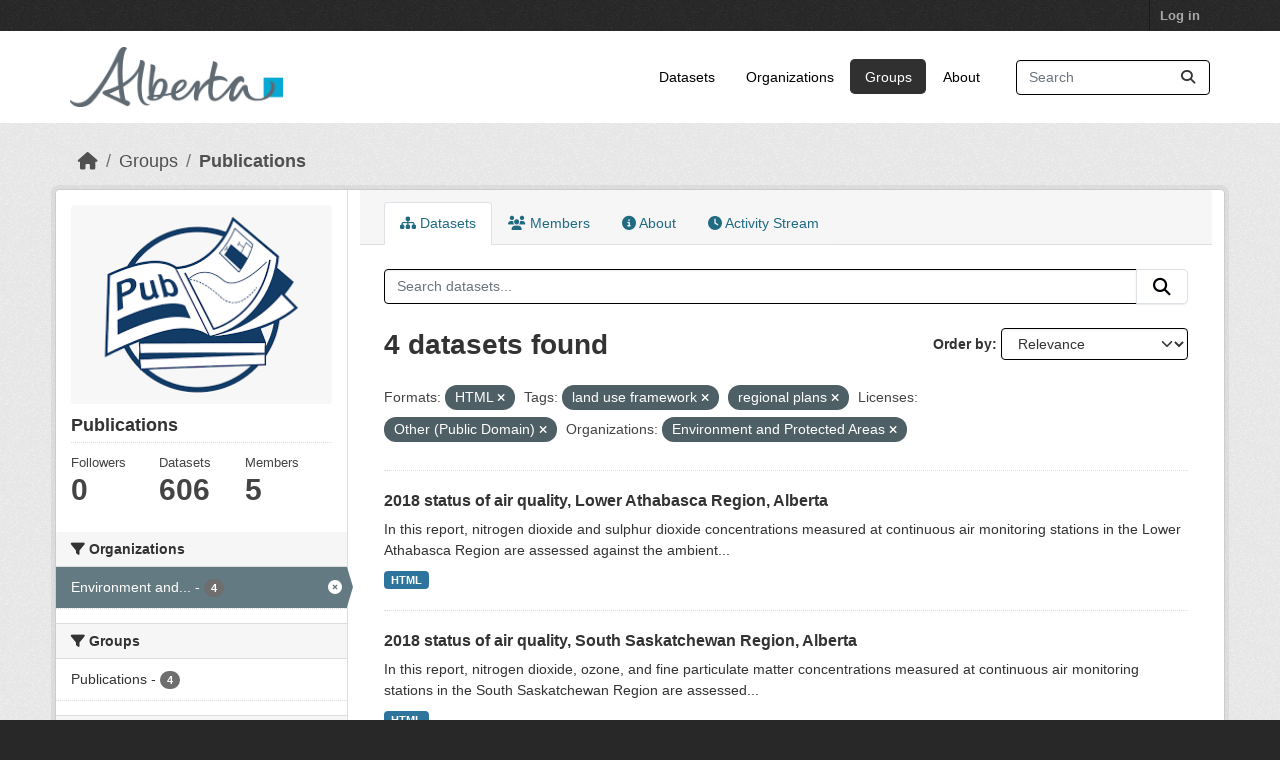

--- FILE ---
content_type: text/html; charset=utf-8
request_url: https://osmdatacatalog.alberta.ca/group/technical-reports?res_format=HTML&tags=land+use+framework&tags=regional+plans&license_id=other-pd&organization=alberta-environment-and-parks
body_size: 5802
content:
<!DOCTYPE html>
<!--[if IE 9]> <html lang="en" class="ie9"> <![endif]-->
<!--[if gt IE 8]><!--> <html lang="en"  > <!--<![endif]-->
  <head>
    <meta charset="utf-8" />
      <meta name="csrf_field_name" content="_csrf_token" />
      <meta name="_csrf_token" content="IjI2MjFjOTBkZDQ2ZDE2MzRmYzVlYTgwN2E2MzQxMGJkZWYxNDYzYjci.aXh3PQ.Bhd4xzuNMnY0mKeZcSTYpIEDw78" />

      <meta name="generator" content="ckan 2.11.3" />
      <meta name="viewport" content="width=device-width, initial-scale=1.0">
    <title>Publications - Groups - Oil Sands Monitoring</title>

    
    
  
    <link rel="shortcut icon" href="/base/images/ckan.ico" />
    
    
        
    <!-- Google tag (gtag.js) -->
    <script async src="https://www.googletagmanager.com/gtag/js?id=G-QLKBTQKEJV"></script>
    <script>
     window.dataLayer = window.dataLayer || [];
     function gtag(){dataLayer.push(arguments);}

     
         gtag('set', 'linker');

         gtag('js', new Date());

         gtag('config', 'G-QLKBTQKEJV', {
             anonymize_ip: true,
             linker: {
                 domains: []
             }
         });
     

     
     

    </script>


    

  <link rel="alternate" type="application/atom+xml" title="Oil Sands Monitoring - Datasets in group: Publications" href="/feeds/group/technical-reports.atom" />

  
  
    
  
      
      
      
    
  

    
    

 

  


    
    <link href="/webassets/base/51d427fe_main.css" rel="stylesheet"/>
<link href="/webassets/ckanext-scheming/728ec589_scheming_css.css" rel="stylesheet"/>
<link href="/webassets/ckanext-geoview/f197a782_geo-resource-styles.css" rel="stylesheet"/>
<link href="/webassets/vendor/f3b8236b_select2.css" rel="stylesheet"/>
<link href="/webassets/vendor/53df638c_fontawesome.css" rel="stylesheet"/>
<link href="/webassets/ckanext-goa_theme/22d3a3f4-goa_theme.css" rel="stylesheet"/>
<link href="/webassets/ckanext-activity/8dd77216_activity.css" rel="stylesheet"/><style>
        /* Remove the feature image */
.homepage section.featured.media-overlay {
display: none;
}
/*remove content box*/
.homepage div.module-content.box {
display: all;
}

      </style>
    
    

  </head>

  
  <body data-site-root="https://osmdatacatalog.alberta.ca/" data-locale-root="https://osmdatacatalog.alberta.ca/" >

    
    
        
    

    
    <div class="visually-hidden-focusable"><a href="#content">Skip to main content</a></div>
  

  
    

 
<div class="account-masthead">
  <div class="container">
     
    <nav class="account not-authed" aria-label="Account">
      <ul class="list-unstyled">
        
        <li><a href="/user/login">Log in</a></li>
         
      </ul>
    </nav>
     
  </div>
</div>

<header class="masthead">
  <div class="container">
      
    <nav class="navbar navbar-expand-lg navbar-light">
      <hgroup class="header-image navbar-left">

      
      
      <a class="logo" href="/">
        <img src="/uploads/admin/2022-01-24-232842.649523AB-Sig-2Color-Sky-RGB.jpg" alt="Oil Sands Monitoring"
          title="Oil Sands Monitoring" />
      </a>
      
      

       </hgroup>
      <button class="navbar-toggler" type="button" data-bs-toggle="collapse" data-bs-target="#main-navigation-toggle"
        aria-controls="main-navigation-toggle" aria-expanded="false" aria-label="Toggle navigation">
        <span class="fa fa-bars text-white"></span>
      </button>

      <div class="main-navbar collapse navbar-collapse" id="main-navigation-toggle">
        <ul class="navbar-nav ms-auto mb-2 mb-lg-0">
          
            
              
              

              <li><a href="/dataset/">Datasets</a></li><li><a href="/organization/">Organizations</a></li><li class="active"><a href="/group/">Groups</a></li><li><a href="/about">About</a></li>
            
          </ul>

      
      
          <form class="d-flex site-search" action="/dataset/" method="get">
              <label class="d-none" for="field-sitewide-search">Search Datasets...</label>
              <input id="field-sitewide-search" class="form-control me-2"  type="text" name="q" placeholder="Search" aria-label="Search datasets..."/>
              <button class="btn" type="submit" aria-label="Submit"><i class="fa fa-search"></i></button>
          </form>
      
      </div>
    </nav>
  </div>
</header>

  
    <div class="main">
      <div id="content" class="container">
        
          
            <div class="flash-messages">
              
                
              
            </div>
          

          
            <div class="toolbar" role="navigation" aria-label="Breadcrumb">
              
                
                  <ol class="breadcrumb">
                    
<li class="home"><a href="/" aria-label="Home"><i class="fa fa-home"></i><span> Home</span></a></li>
                    
  <li><a href="/group/">Groups</a></li>
  <li class="active"><a href="/group/technical-reports" title="Publications">Publications</a></li>

                  </ol>
                
              
            </div>
          

          <div class="row wrapper">
            
            
            

            
              <aside class="secondary col-md-3">
                
                
  
  


<section id="group-info" class="module module-narrow">
  <div class="module context-info">
    <div class="module-content">
    
    
    <div class="image">
      <a href="">
        <img src="https://osmdatacatalog.alberta.ca/uploads/group/2021-05-06-161345.038062publications.png" width="190" height="118" alt="technical-reports" />
      </a>
    </div>
    
    
    <h1 class="heading">
      Publications
      
    </h1>
    
    
    
    
    
      
      
      <div class="nums">
        <dl>
          <dt>Followers</dt>
          <dd><span>0</span></dd>
        </dl>
        <dl>
          <dt>Datasets</dt>
          <dd><span>606</span></dd>
        </dl>
        <dl>
          <dt>Members</dt>
          <dd>5</dd>
        </dl>
      </div>
      
      
        
      
    
    
    </div>
  </div>
</section>


  <div class="filters">
    <div>
      
        

    
    
	
	    
		<section class="module module-narrow module-shallow">
		    
			<h2 class="module-heading">
			    <i class="fa fa-filter"></i>
			    Organizations
			</h2>
		    
		    
			
			    
				<nav aria-label="Organizations">
				    <ul class="list-unstyled nav nav-simple nav-facet">
					
					    
					    
					    
					    
					    <li class="nav-item  active">
						<a href="/group/1d88832d-7c28-462f-952c-1dbbfa988f65?res_format=HTML&amp;tags=land+use+framework&amp;tags=regional+plans&amp;license_id=other-pd" title="Environment and Protected Areas">
						    <span class="item-label">Environment and...</span>
						    <span class="hidden separator"> - </span>
						    <span class="item-count badge">4</span>

							<span class="facet-close"> <i class="fa fa-solid fa-circle-xmark"></i></span>
						</a>
					    </li>
					
				    </ul>
				</nav>

				<p class="module-footer">
				    
					
				    
				</p>
			    
			
		    
		</section>
	    
	
    

      
        

    
    
	
	    
		<section class="module module-narrow module-shallow">
		    
			<h2 class="module-heading">
			    <i class="fa fa-filter"></i>
			    Groups
			</h2>
		    
		    
			
			    
				<nav aria-label="Groups">
				    <ul class="list-unstyled nav nav-simple nav-facet">
					
					    
					    
					    
					    
					    <li class="nav-item ">
						<a href="/group/1d88832d-7c28-462f-952c-1dbbfa988f65?res_format=HTML&amp;tags=land+use+framework&amp;tags=regional+plans&amp;license_id=other-pd&amp;organization=alberta-environment-and-parks&amp;groups=technical-reports" title="">
						    <span class="item-label">Publications</span>
						    <span class="hidden separator"> - </span>
						    <span class="item-count badge">4</span>

							
						</a>
					    </li>
					
				    </ul>
				</nav>

				<p class="module-footer">
				    
					
				    
				</p>
			    
			
		    
		</section>
	    
	
    

      
        

    
    
	
	    
		<section class="module module-narrow module-shallow">
		    
			<h2 class="module-heading">
			    <i class="fa fa-filter"></i>
			    Tags
			</h2>
		    
		    
			
			    
				<nav aria-label="Tags">
				    <ul class="list-unstyled nav nav-simple nav-facet">
					
					    
					    
					    
					    
					    <li class="nav-item ">
						<a href="/group/1d88832d-7c28-462f-952c-1dbbfa988f65?res_format=HTML&amp;tags=land+use+framework&amp;tags=regional+plans&amp;license_id=other-pd&amp;organization=alberta-environment-and-parks&amp;tags=air+quality" title="">
						    <span class="item-label">air quality</span>
						    <span class="hidden separator"> - </span>
						    <span class="item-count badge">4</span>

							
						</a>
					    </li>
					
					    
					    
					    
					    
					    <li class="nav-item ">
						<a href="/group/1d88832d-7c28-462f-952c-1dbbfa988f65?res_format=HTML&amp;tags=land+use+framework&amp;tags=regional+plans&amp;license_id=other-pd&amp;organization=alberta-environment-and-parks&amp;tags=AQMF" title="">
						    <span class="item-label">AQMF</span>
						    <span class="hidden separator"> - </span>
						    <span class="item-count badge">4</span>

							
						</a>
					    </li>
					
					    
					    
					    
					    
					    <li class="nav-item  active">
						<a href="/group/1d88832d-7c28-462f-952c-1dbbfa988f65?res_format=HTML&amp;tags=regional+plans&amp;license_id=other-pd&amp;organization=alberta-environment-and-parks" title="">
						    <span class="item-label">land use framework</span>
						    <span class="hidden separator"> - </span>
						    <span class="item-count badge">4</span>

							<span class="facet-close"> <i class="fa fa-solid fa-circle-xmark"></i></span>
						</a>
					    </li>
					
					    
					    
					    
					    
					    <li class="nav-item ">
						<a href="/group/1d88832d-7c28-462f-952c-1dbbfa988f65?res_format=HTML&amp;tags=land+use+framework&amp;tags=regional+plans&amp;license_id=other-pd&amp;organization=alberta-environment-and-parks&amp;tags=nitrogen+dioxide" title="">
						    <span class="item-label">nitrogen dioxide</span>
						    <span class="hidden separator"> - </span>
						    <span class="item-count badge">4</span>

							
						</a>
					    </li>
					
					    
					    
					    
					    
					    <li class="nav-item  active">
						<a href="/group/1d88832d-7c28-462f-952c-1dbbfa988f65?res_format=HTML&amp;tags=land+use+framework&amp;license_id=other-pd&amp;organization=alberta-environment-and-parks" title="">
						    <span class="item-label">regional plans</span>
						    <span class="hidden separator"> - </span>
						    <span class="item-count badge">4</span>

							<span class="facet-close"> <i class="fa fa-solid fa-circle-xmark"></i></span>
						</a>
					    </li>
					
					    
					    
					    
					    
					    <li class="nav-item ">
						<a href="/group/1d88832d-7c28-462f-952c-1dbbfa988f65?res_format=HTML&amp;tags=land+use+framework&amp;tags=regional+plans&amp;license_id=other-pd&amp;organization=alberta-environment-and-parks&amp;tags=Air" title="">
						    <span class="item-label">Air</span>
						    <span class="hidden separator"> - </span>
						    <span class="item-count badge">3</span>

							
						</a>
					    </li>
					
					    
					    
					    
					    
					    <li class="nav-item ">
						<a href="/group/1d88832d-7c28-462f-952c-1dbbfa988f65?res_format=HTML&amp;tags=land+use+framework&amp;tags=regional+plans&amp;license_id=other-pd&amp;organization=alberta-environment-and-parks&amp;tags=fine+particulate+matter" title="">
						    <span class="item-label">fine particulate matter</span>
						    <span class="hidden separator"> - </span>
						    <span class="item-count badge">2</span>

							
						</a>
					    </li>
					
					    
					    
					    
					    
					    <li class="nav-item ">
						<a href="/group/1d88832d-7c28-462f-952c-1dbbfa988f65?res_format=HTML&amp;tags=land+use+framework&amp;tags=regional+plans&amp;license_id=other-pd&amp;organization=alberta-environment-and-parks&amp;tags=land+use+planning" title="">
						    <span class="item-label">land use planning</span>
						    <span class="hidden separator"> - </span>
						    <span class="item-count badge">2</span>

							
						</a>
					    </li>
					
					    
					    
					    
					    
					    <li class="nav-item ">
						<a href="/group/1d88832d-7c28-462f-952c-1dbbfa988f65?res_format=HTML&amp;tags=land+use+framework&amp;tags=regional+plans&amp;license_id=other-pd&amp;organization=alberta-environment-and-parks&amp;tags=LARP" title="">
						    <span class="item-label">LARP</span>
						    <span class="hidden separator"> - </span>
						    <span class="item-count badge">2</span>

							
						</a>
					    </li>
					
					    
					    
					    
					    
					    <li class="nav-item ">
						<a href="/group/1d88832d-7c28-462f-952c-1dbbfa988f65?res_format=HTML&amp;tags=land+use+framework&amp;tags=regional+plans&amp;license_id=other-pd&amp;organization=alberta-environment-and-parks&amp;tags=Lower+Athabasca+region" title="">
						    <span class="item-label">Lower Athabasca region</span>
						    <span class="hidden separator"> - </span>
						    <span class="item-count badge">2</span>

							
						</a>
					    </li>
					
				    </ul>
				</nav>

				<p class="module-footer">
				    
					
					    <a href="/group/1d88832d-7c28-462f-952c-1dbbfa988f65?res_format=HTML&amp;tags=land+use+framework&amp;tags=regional+plans&amp;license_id=other-pd&amp;organization=alberta-environment-and-parks&amp;_tags_limit=0" class="read-more">Show More Tags</a>
					
				    
				</p>
			    
			
		    
		</section>
	    
	
    

      
        

    
    
	
	    
		<section class="module module-narrow module-shallow">
		    
			<h2 class="module-heading">
			    <i class="fa fa-filter"></i>
			    Formats
			</h2>
		    
		    
			
			    
				<nav aria-label="Formats">
				    <ul class="list-unstyled nav nav-simple nav-facet">
					
					    
					    
					    
					    
					    <li class="nav-item  active">
						<a href="/group/1d88832d-7c28-462f-952c-1dbbfa988f65?tags=land+use+framework&amp;tags=regional+plans&amp;license_id=other-pd&amp;organization=alberta-environment-and-parks" title="">
						    <span class="item-label">HTML</span>
						    <span class="hidden separator"> - </span>
						    <span class="item-count badge">4</span>

							<span class="facet-close"> <i class="fa fa-solid fa-circle-xmark"></i></span>
						</a>
					    </li>
					
				    </ul>
				</nav>

				<p class="module-footer">
				    
					
				    
				</p>
			    
			
		    
		</section>
	    
	
    

      
        

    
    
	
	    
		<section class="module module-narrow module-shallow">
		    
			<h2 class="module-heading">
			    <i class="fa fa-filter"></i>
			    Licenses
			</h2>
		    
		    
			
			    
				<nav aria-label="Licenses">
				    <ul class="list-unstyled nav nav-simple nav-facet">
					
					    
					    
					    
					    
					    <li class="nav-item  active">
						<a href="/group/1d88832d-7c28-462f-952c-1dbbfa988f65?res_format=HTML&amp;tags=land+use+framework&amp;tags=regional+plans&amp;organization=alberta-environment-and-parks" title="">
						    <span class="item-label">Other (Public Domain)</span>
						    <span class="hidden separator"> - </span>
						    <span class="item-count badge">4</span>

							<span class="facet-close"> <i class="fa fa-solid fa-circle-xmark"></i></span>
						</a>
					    </li>
					
				    </ul>
				</nav>

				<p class="module-footer">
				    
					
				    
				</p>
			    
			
		    
		</section>
	    
	
    

      
    </div>
    <a class="close no-text hide-filters"><i class="fa fa-times-circle"></i><span class="text">close</span></a>
  </div>

              </aside>
            

            
              <div class="primary col-md-9 col-xs-12" role="main">
                
                
                  <article class="module">
                    
                      <header class="module-content page-header">
                        
                        <ul class="nav nav-tabs">
                          
  
  <li class="active"><a href="/group/technical-reports"><i class="fa fa-sitemap"></i> Datasets</a></li>
  <li><a href="/group/members/technical-reports"><i class="fa fa-users"></i> Members</a></li>
  <li><a href="/group/about/technical-reports"><i class="fa fa-info-circle"></i> About</a></li>

  <li><a href="/group/activity/technical-reports?offset=0"><i class="fa fa-clock"></i> Activity Stream</a></li>

                        </ul>
                      </header>
                    
                    <div class="module-content">
                      
                      
  
    
    
    







<form id="group-datasets-search-form" class="search-form" method="get" data-module="select-switch">

  
    <div class="input-group search-input-group">
      <input aria-label="Search datasets..." id="field-giant-search" type="text" class="form-control input-lg" name="q" value="" autocomplete="off" placeholder="Search datasets...">
      
      <button class="btn btn-default btn-lg" type="submit" value="search" aria-label="Submit">
        <i class="fa fa-search"></i>
      </button>
      
    </div>
  

  
    <span>






<input type="hidden" name="res_format" value="HTML" />





<input type="hidden" name="tags" value="land use framework" />





<input type="hidden" name="tags" value="regional plans" />





<input type="hidden" name="license_id" value="other-pd" />





<input type="hidden" name="organization" value="alberta-environment-and-parks" />



</span>
  

  
    
      <div class="form-group control-order-by">
        <label for="field-order-by">Order by</label>
        <select id="field-order-by" name="sort" class="form-control form-select">
          
            
              <option value="score desc, metadata_modified desc">Relevance</option>
            
          
            
              <option value="title_string asc">Name Ascending</option>
            
          
            
              <option value="title_string desc">Name Descending</option>
            
          
            
              <option value="metadata_modified desc">Last Modified</option>
            
          
        </select>
        
        <button class="btn btn-default js-hide" type="submit">Go</button>
        
      </div>
    
  

  
    <h1>
    
      

  
  
  
  

4 datasets found
    
    </h1>
  

  
    
      <p class="filter-list">
        
          
          <span class="facet">Formats:</span>
          
            <span class="filtered pill">HTML
              <a href="/group/technical-reports?tags=land+use+framework&amp;tags=regional+plans&amp;license_id=other-pd&amp;organization=alberta-environment-and-parks" class="remove" title="Remove"><i class="fa fa-times"></i></a>
            </span>
          
        
          
          <span class="facet">Tags:</span>
          
            <span class="filtered pill">land use framework
              <a href="/group/technical-reports?res_format=HTML&amp;tags=regional+plans&amp;license_id=other-pd&amp;organization=alberta-environment-and-parks" class="remove" title="Remove"><i class="fa fa-times"></i></a>
            </span>
          
            <span class="filtered pill">regional plans
              <a href="/group/technical-reports?res_format=HTML&amp;tags=land+use+framework&amp;license_id=other-pd&amp;organization=alberta-environment-and-parks" class="remove" title="Remove"><i class="fa fa-times"></i></a>
            </span>
          
        
          
          <span class="facet">Licenses:</span>
          
            <span class="filtered pill">Other (Public Domain)
              <a href="/group/technical-reports?res_format=HTML&amp;tags=land+use+framework&amp;tags=regional+plans&amp;organization=alberta-environment-and-parks" class="remove" title="Remove"><i class="fa fa-times"></i></a>
            </span>
          
        
          
          <span class="facet">Organizations:</span>
          
            <span class="filtered pill">Environment and Protected Areas
              <a href="/group/technical-reports?res_format=HTML&amp;tags=land+use+framework&amp;tags=regional+plans&amp;license_id=other-pd" class="remove" title="Remove"><i class="fa fa-times"></i></a>
            </span>
          
        
      </p>
      <a class="show-filters btn btn-default">Filter Results</a>
    
  

</form>




  
  
    
      

  
    <ul class="dataset-list list-unstyled">
    	
	      
	        




  <li class="dataset-item">
    
      <div class="dataset-content">
        
          <h2 class="dataset-heading">
            
              
            
            
    <a href="/pubdata/2018-status-of-air-quality-lower-athabasca-region-alberta" title="2018 status of air quality, Lower Athabasca Region, Alberta">
      2018 status of air quality, Lower Athabasca Region, Alberta
    </a>
            
            
              
            
          </h2>
        
        
          
            <div>In this report, nitrogen dioxide and sulphur dioxide concentrations measured at continuous air monitoring stations in the Lower Athabasca Region are assessed against the ambient...</div>
          
        
      </div>
      
        
          
            <ul class="dataset-resources list-unstyled">
              
                
                <li>
                  <a href="/pubdata/2018-status-of-air-quality-lower-athabasca-region-alberta" class="badge badge-default" data-format="html">HTML</a>
                </li>
                
              
            </ul>
          
        
      
    
  </li>

	      
	        




  <li class="dataset-item">
    
      <div class="dataset-content">
        
          <h2 class="dataset-heading">
            
              
            
            
    <a href="/pubdata/2018-status-of-air-quality-south-saskatchewan-region-alberta" title="2018 status of air quality, South Saskatchewan Region, Alberta">
      2018 status of air quality, South Saskatchewan Region, Alberta
    </a>
            
            
              
            
          </h2>
        
        
          
            <div>In this report, nitrogen dioxide, ozone, and fine particulate matter concentrations measured at continuous air monitoring stations in the South Saskatchewan Region are assessed...</div>
          
        
      </div>
      
        
          
            <ul class="dataset-resources list-unstyled">
              
                
                <li>
                  <a href="/pubdata/2018-status-of-air-quality-south-saskatchewan-region-alberta" class="badge badge-default" data-format="html">HTML</a>
                </li>
                
              
            </ul>
          
        
      
    
  </li>

	      
	        




  <li class="dataset-item">
    
      <div class="dataset-content">
        
          <h2 class="dataset-heading">
            
              
            
            
    <a href="/pubdata/2019-status-of-air-quality-south-saskatchewan-region-alberta" title="2019 status of air quality, South Saskatchewan Region, Alberta">
      2019 status of air quality, South Saskatchewan Region, Alberta
    </a>
            
            
              
            
          </h2>
        
        
          
            <div>In this report, nitrogen dioxide, ozone, and fine particulate matter concentrations measured at continuous air monitoring stations in the South Saskatchewan Region are assessed...</div>
          
        
      </div>
      
        
          
            <ul class="dataset-resources list-unstyled">
              
                
                <li>
                  <a href="/pubdata/2019-status-of-air-quality-south-saskatchewan-region-alberta" class="badge badge-default" data-format="html">HTML</a>
                </li>
                
              
            </ul>
          
        
      
    
  </li>

	      
	        




  <li class="dataset-item">
    
      <div class="dataset-content">
        
          <h2 class="dataset-heading">
            
              
            
            
    <a href="/pubdata/2019-status-of-air-quality-lower-athabasca-region-alberta" title="2019 status of air quality, Lower Athabasca Region, Alberta">
      2019 status of air quality, Lower Athabasca Region, Alberta
    </a>
            
            
              
            
          </h2>
        
        
          
            <div>In this report, nitrogen dioxide and sulphur dioxide concentrations measured at continuous air monitoring stations in the Lower Athabasca Region are assessed against the ambient...</div>
          
        
      </div>
      
        
          
            <ul class="dataset-resources list-unstyled">
              
                
                <li>
                  <a href="/pubdata/2019-status-of-air-quality-lower-athabasca-region-alberta" class="badge badge-default" data-format="html">HTML</a>
                </li>
                
              
            </ul>
          
        
      
    
  </li>

	      
	    
    </ul>
  

    
  
  
    
  

                    </div>
                  </article>
                
              </div>
            
          </div>
        
      </div>
    </div>
  
    <footer class="site-footer">
  <div class="container">
    
    <div class="row">
      <div class="col-md-8 footer-links">
        
          <ul class="list-unstyled">
            
              <li><a href="/about">About Oil Sands Monitoring</a></li>
            
          </ul>
          <ul class="list-unstyled">
            
              
              <li><a href="https://docs.ckan.org/en/2.11/api/">CKAN API</a></li>
              <li><a href="https://www.ckan.org/">CKAN Association</a></li>
              <li><a href="https://www.opendefinition.org/od/"><img src="/base/images/od_80x15_blue.png" alt="Open Data"></a></li>
            
          </ul>
        
      </div>
      <div class="col-md-4 attribution">
        
          <p><strong>Powered by</strong> <a class="hide-text ckan-footer-logo" href="http://ckan.org">CKAN</a></p>
        
        
          
<form class="lang-select" action="/util/redirect" data-module="select-switch" method="POST">
  
<input type="hidden" name="_csrf_token" value="IjI2MjFjOTBkZDQ2ZDE2MzRmYzVlYTgwN2E2MzQxMGJkZWYxNDYzYjci.aXh3PQ.Bhd4xzuNMnY0mKeZcSTYpIEDw78"/> 
  <div class="form-group">
    <label for="field-lang-select">Language</label>
    <select id="field-lang-select" name="url" data-module="autocomplete" data-module-dropdown-class="lang-dropdown" data-module-container-class="lang-container">
      
        <option value="/en/group/technical-reports?res_format=HTML&amp;tags=land+use+framework&amp;tags=regional+plans&amp;license_id=other-pd&amp;organization=alberta-environment-and-parks" selected="selected">
          English
        </option>
      
        <option value="/am/group/technical-reports?res_format=HTML&amp;tags=land+use+framework&amp;tags=regional+plans&amp;license_id=other-pd&amp;organization=alberta-environment-and-parks" >
          አማርኛ
        </option>
      
        <option value="/ar/group/technical-reports?res_format=HTML&amp;tags=land+use+framework&amp;tags=regional+plans&amp;license_id=other-pd&amp;organization=alberta-environment-and-parks" >
          العربية
        </option>
      
        <option value="/bg/group/technical-reports?res_format=HTML&amp;tags=land+use+framework&amp;tags=regional+plans&amp;license_id=other-pd&amp;organization=alberta-environment-and-parks" >
          български
        </option>
      
        <option value="/bs/group/technical-reports?res_format=HTML&amp;tags=land+use+framework&amp;tags=regional+plans&amp;license_id=other-pd&amp;organization=alberta-environment-and-parks" >
          bosanski
        </option>
      
        <option value="/ca/group/technical-reports?res_format=HTML&amp;tags=land+use+framework&amp;tags=regional+plans&amp;license_id=other-pd&amp;organization=alberta-environment-and-parks" >
          català
        </option>
      
        <option value="/cs_CZ/group/technical-reports?res_format=HTML&amp;tags=land+use+framework&amp;tags=regional+plans&amp;license_id=other-pd&amp;organization=alberta-environment-and-parks" >
          čeština (Česko)
        </option>
      
        <option value="/da_DK/group/technical-reports?res_format=HTML&amp;tags=land+use+framework&amp;tags=regional+plans&amp;license_id=other-pd&amp;organization=alberta-environment-and-parks" >
          dansk (Danmark)
        </option>
      
        <option value="/de/group/technical-reports?res_format=HTML&amp;tags=land+use+framework&amp;tags=regional+plans&amp;license_id=other-pd&amp;organization=alberta-environment-and-parks" >
          Deutsch
        </option>
      
        <option value="/el/group/technical-reports?res_format=HTML&amp;tags=land+use+framework&amp;tags=regional+plans&amp;license_id=other-pd&amp;organization=alberta-environment-and-parks" >
          Ελληνικά
        </option>
      
        <option value="/en_AU/group/technical-reports?res_format=HTML&amp;tags=land+use+framework&amp;tags=regional+plans&amp;license_id=other-pd&amp;organization=alberta-environment-and-parks" >
          English (Australia)
        </option>
      
        <option value="/en_GB/group/technical-reports?res_format=HTML&amp;tags=land+use+framework&amp;tags=regional+plans&amp;license_id=other-pd&amp;organization=alberta-environment-and-parks" >
          English (United Kingdom)
        </option>
      
        <option value="/es/group/technical-reports?res_format=HTML&amp;tags=land+use+framework&amp;tags=regional+plans&amp;license_id=other-pd&amp;organization=alberta-environment-and-parks" >
          español
        </option>
      
        <option value="/es_AR/group/technical-reports?res_format=HTML&amp;tags=land+use+framework&amp;tags=regional+plans&amp;license_id=other-pd&amp;organization=alberta-environment-and-parks" >
          español (Argentina)
        </option>
      
        <option value="/eu/group/technical-reports?res_format=HTML&amp;tags=land+use+framework&amp;tags=regional+plans&amp;license_id=other-pd&amp;organization=alberta-environment-and-parks" >
          euskara
        </option>
      
        <option value="/fa_IR/group/technical-reports?res_format=HTML&amp;tags=land+use+framework&amp;tags=regional+plans&amp;license_id=other-pd&amp;organization=alberta-environment-and-parks" >
          فارسی (ایران)
        </option>
      
        <option value="/fi/group/technical-reports?res_format=HTML&amp;tags=land+use+framework&amp;tags=regional+plans&amp;license_id=other-pd&amp;organization=alberta-environment-and-parks" >
          suomi
        </option>
      
        <option value="/fr/group/technical-reports?res_format=HTML&amp;tags=land+use+framework&amp;tags=regional+plans&amp;license_id=other-pd&amp;organization=alberta-environment-and-parks" >
          français
        </option>
      
        <option value="/gl/group/technical-reports?res_format=HTML&amp;tags=land+use+framework&amp;tags=regional+plans&amp;license_id=other-pd&amp;organization=alberta-environment-and-parks" >
          galego
        </option>
      
        <option value="/gl_ES/group/technical-reports?res_format=HTML&amp;tags=land+use+framework&amp;tags=regional+plans&amp;license_id=other-pd&amp;organization=alberta-environment-and-parks" >
          galego (España)
        </option>
      
        <option value="/he/group/technical-reports?res_format=HTML&amp;tags=land+use+framework&amp;tags=regional+plans&amp;license_id=other-pd&amp;organization=alberta-environment-and-parks" >
          עברית
        </option>
      
        <option value="/hr/group/technical-reports?res_format=HTML&amp;tags=land+use+framework&amp;tags=regional+plans&amp;license_id=other-pd&amp;organization=alberta-environment-and-parks" >
          hrvatski
        </option>
      
        <option value="/hu/group/technical-reports?res_format=HTML&amp;tags=land+use+framework&amp;tags=regional+plans&amp;license_id=other-pd&amp;organization=alberta-environment-and-parks" >
          magyar
        </option>
      
        <option value="/id/group/technical-reports?res_format=HTML&amp;tags=land+use+framework&amp;tags=regional+plans&amp;license_id=other-pd&amp;organization=alberta-environment-and-parks" >
          Indonesia
        </option>
      
        <option value="/is/group/technical-reports?res_format=HTML&amp;tags=land+use+framework&amp;tags=regional+plans&amp;license_id=other-pd&amp;organization=alberta-environment-and-parks" >
          íslenska
        </option>
      
        <option value="/it/group/technical-reports?res_format=HTML&amp;tags=land+use+framework&amp;tags=regional+plans&amp;license_id=other-pd&amp;organization=alberta-environment-and-parks" >
          italiano
        </option>
      
        <option value="/ja/group/technical-reports?res_format=HTML&amp;tags=land+use+framework&amp;tags=regional+plans&amp;license_id=other-pd&amp;organization=alberta-environment-and-parks" >
          日本語
        </option>
      
        <option value="/km/group/technical-reports?res_format=HTML&amp;tags=land+use+framework&amp;tags=regional+plans&amp;license_id=other-pd&amp;organization=alberta-environment-and-parks" >
          ខ្មែរ
        </option>
      
        <option value="/ko_KR/group/technical-reports?res_format=HTML&amp;tags=land+use+framework&amp;tags=regional+plans&amp;license_id=other-pd&amp;organization=alberta-environment-and-parks" >
          한국어 (대한민국)
        </option>
      
        <option value="/lt/group/technical-reports?res_format=HTML&amp;tags=land+use+framework&amp;tags=regional+plans&amp;license_id=other-pd&amp;organization=alberta-environment-and-parks" >
          lietuvių
        </option>
      
        <option value="/lv/group/technical-reports?res_format=HTML&amp;tags=land+use+framework&amp;tags=regional+plans&amp;license_id=other-pd&amp;organization=alberta-environment-and-parks" >
          latviešu
        </option>
      
        <option value="/mk/group/technical-reports?res_format=HTML&amp;tags=land+use+framework&amp;tags=regional+plans&amp;license_id=other-pd&amp;organization=alberta-environment-and-parks" >
          македонски
        </option>
      
        <option value="/mn_MN/group/technical-reports?res_format=HTML&amp;tags=land+use+framework&amp;tags=regional+plans&amp;license_id=other-pd&amp;organization=alberta-environment-and-parks" >
          монгол (Монгол)
        </option>
      
        <option value="/my_MM/group/technical-reports?res_format=HTML&amp;tags=land+use+framework&amp;tags=regional+plans&amp;license_id=other-pd&amp;organization=alberta-environment-and-parks" >
          မြန်မာ (မြန်မာ)
        </option>
      
        <option value="/nb_NO/group/technical-reports?res_format=HTML&amp;tags=land+use+framework&amp;tags=regional+plans&amp;license_id=other-pd&amp;organization=alberta-environment-and-parks" >
          norsk bokmål (Norge)
        </option>
      
        <option value="/ne/group/technical-reports?res_format=HTML&amp;tags=land+use+framework&amp;tags=regional+plans&amp;license_id=other-pd&amp;organization=alberta-environment-and-parks" >
          नेपाली
        </option>
      
        <option value="/nl/group/technical-reports?res_format=HTML&amp;tags=land+use+framework&amp;tags=regional+plans&amp;license_id=other-pd&amp;organization=alberta-environment-and-parks" >
          Nederlands
        </option>
      
        <option value="/no/group/technical-reports?res_format=HTML&amp;tags=land+use+framework&amp;tags=regional+plans&amp;license_id=other-pd&amp;organization=alberta-environment-and-parks" >
          norsk
        </option>
      
        <option value="/pl/group/technical-reports?res_format=HTML&amp;tags=land+use+framework&amp;tags=regional+plans&amp;license_id=other-pd&amp;organization=alberta-environment-and-parks" >
          polski
        </option>
      
        <option value="/pt_BR/group/technical-reports?res_format=HTML&amp;tags=land+use+framework&amp;tags=regional+plans&amp;license_id=other-pd&amp;organization=alberta-environment-and-parks" >
          português (Brasil)
        </option>
      
        <option value="/pt_PT/group/technical-reports?res_format=HTML&amp;tags=land+use+framework&amp;tags=regional+plans&amp;license_id=other-pd&amp;organization=alberta-environment-and-parks" >
          português (Portugal)
        </option>
      
        <option value="/ro/group/technical-reports?res_format=HTML&amp;tags=land+use+framework&amp;tags=regional+plans&amp;license_id=other-pd&amp;organization=alberta-environment-and-parks" >
          română
        </option>
      
        <option value="/ru/group/technical-reports?res_format=HTML&amp;tags=land+use+framework&amp;tags=regional+plans&amp;license_id=other-pd&amp;organization=alberta-environment-and-parks" >
          русский
        </option>
      
        <option value="/sk/group/technical-reports?res_format=HTML&amp;tags=land+use+framework&amp;tags=regional+plans&amp;license_id=other-pd&amp;organization=alberta-environment-and-parks" >
          slovenčina
        </option>
      
        <option value="/sl/group/technical-reports?res_format=HTML&amp;tags=land+use+framework&amp;tags=regional+plans&amp;license_id=other-pd&amp;organization=alberta-environment-and-parks" >
          slovenščina
        </option>
      
        <option value="/sq/group/technical-reports?res_format=HTML&amp;tags=land+use+framework&amp;tags=regional+plans&amp;license_id=other-pd&amp;organization=alberta-environment-and-parks" >
          shqip
        </option>
      
        <option value="/sr/group/technical-reports?res_format=HTML&amp;tags=land+use+framework&amp;tags=regional+plans&amp;license_id=other-pd&amp;organization=alberta-environment-and-parks" >
          српски
        </option>
      
        <option value="/sr_Latn/group/technical-reports?res_format=HTML&amp;tags=land+use+framework&amp;tags=regional+plans&amp;license_id=other-pd&amp;organization=alberta-environment-and-parks" >
          srpski (latinica)
        </option>
      
        <option value="/sv/group/technical-reports?res_format=HTML&amp;tags=land+use+framework&amp;tags=regional+plans&amp;license_id=other-pd&amp;organization=alberta-environment-and-parks" >
          svenska
        </option>
      
        <option value="/th/group/technical-reports?res_format=HTML&amp;tags=land+use+framework&amp;tags=regional+plans&amp;license_id=other-pd&amp;organization=alberta-environment-and-parks" >
          ไทย
        </option>
      
        <option value="/tl/group/technical-reports?res_format=HTML&amp;tags=land+use+framework&amp;tags=regional+plans&amp;license_id=other-pd&amp;organization=alberta-environment-and-parks" >
          Filipino (Pilipinas)
        </option>
      
        <option value="/tr/group/technical-reports?res_format=HTML&amp;tags=land+use+framework&amp;tags=regional+plans&amp;license_id=other-pd&amp;organization=alberta-environment-and-parks" >
          Türkçe
        </option>
      
        <option value="/uk/group/technical-reports?res_format=HTML&amp;tags=land+use+framework&amp;tags=regional+plans&amp;license_id=other-pd&amp;organization=alberta-environment-and-parks" >
          українська
        </option>
      
        <option value="/uk_UA/group/technical-reports?res_format=HTML&amp;tags=land+use+framework&amp;tags=regional+plans&amp;license_id=other-pd&amp;organization=alberta-environment-and-parks" >
          українська (Україна)
        </option>
      
        <option value="/vi/group/technical-reports?res_format=HTML&amp;tags=land+use+framework&amp;tags=regional+plans&amp;license_id=other-pd&amp;organization=alberta-environment-and-parks" >
          Tiếng Việt
        </option>
      
        <option value="/zh_Hans_CN/group/technical-reports?res_format=HTML&amp;tags=land+use+framework&amp;tags=regional+plans&amp;license_id=other-pd&amp;organization=alberta-environment-and-parks" >
          中文 (简体, 中国)
        </option>
      
        <option value="/zh_Hant_TW/group/technical-reports?res_format=HTML&amp;tags=land+use+framework&amp;tags=regional+plans&amp;license_id=other-pd&amp;organization=alberta-environment-and-parks" >
          中文 (繁體, 台灣)
        </option>
      
    </select>
  </div>
  <button class="btn btn-default d-none " type="submit">Go</button>
</form>


        
      </div>
    </div>
    
  </div>
</footer>
  

  
  
  
  
    
    
    
        
        
        <div class="js-hide" data-module="google-analytics"
             data-module-googleanalytics_resource_prefix="/downloads/">
        </div>
    


  

    
    
    <script src="/webassets/vendor/240e5086_jquery.js" type="text/javascript"></script>
<script src="/webassets/vendor/773d6354_vendor.js" type="text/javascript"></script>
<script src="/webassets/vendor/6d1ad7e6_bootstrap.js" type="text/javascript"></script>
<script src="/webassets/vendor/529a0eb7_htmx.js" type="text/javascript"></script>
<script src="/webassets/base/a65ea3a0_main.js" type="text/javascript"></script>
<script src="/webassets/base/b1def42f_ckan.js" type="text/javascript"></script>
<script src="/webassets/ckanext-googleanalytics/event_tracking.js?71ae8997" type="text/javascript"></script>
<script src="/webassets/activity/0fdb5ee0_activity.js" type="text/javascript"></script>
  </body>
</html>